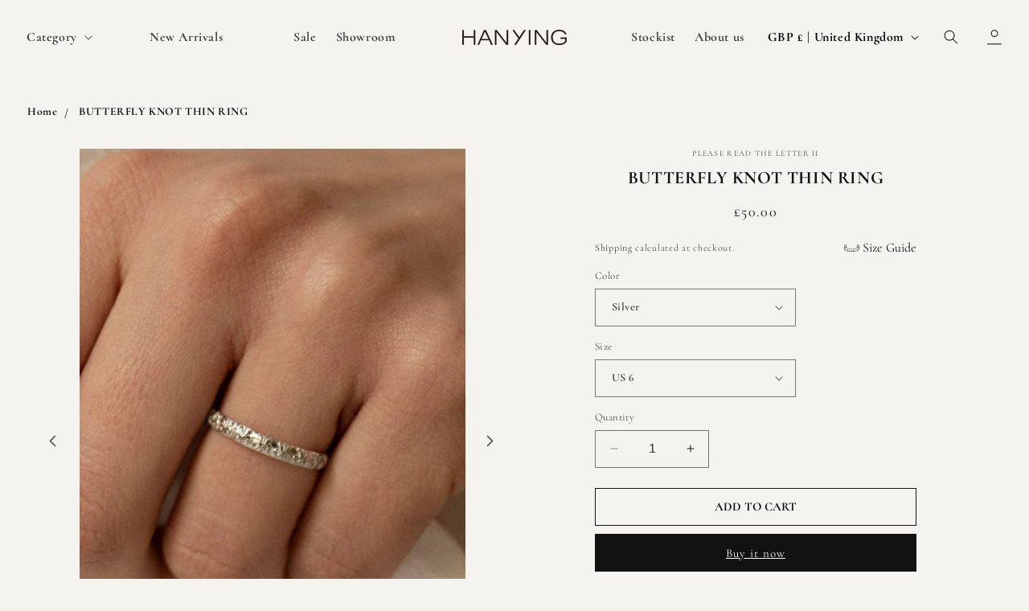

--- FILE ---
content_type: text/javascript
request_url: https://hanyingjewellery.com/cdn/shop/t/9/assets/tabs.js?v=94447856362275316541718464983
body_size: -544
content:
document.querySelectorAll(".tab-links a").forEach(function(tab){tab.addEventListener("click",function(event){event.preventDefault();var selectedTab=this.dataset.tab;document.querySelectorAll(".collection-tab").forEach(function(section){section.style.display="none"}),document.querySelectorAll("."+selectedTab).forEach(function(item){item.style.display="block"});var oldActiveLinks=document.querySelectorAll(".tab-links li.active");oldActiveLinks.forEach(function(link){link.classList.remove("active")}),this.parentElement.classList.add("active")})});
//# sourceMappingURL=/cdn/shop/t/9/assets/tabs.js.map?v=94447856362275316541718464983
